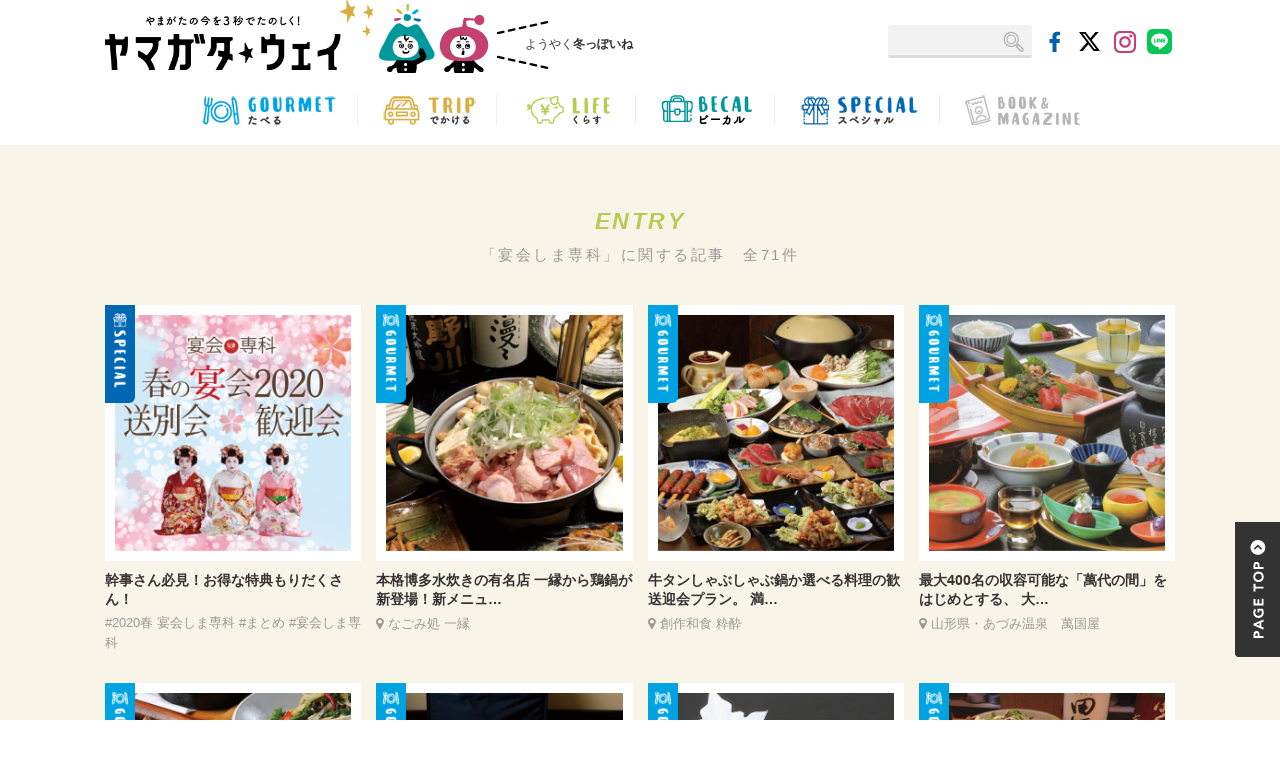

--- FILE ---
content_type: text/html; charset=UTF-8
request_url: https://mag.yway.jp/tag/enkai/
body_size: 17506
content:
<!-- tag.php -->


<!DOCTYPE html>
<html lang="ja">

<head>

<!-- Google Tag Manager -->
<script>(function(w,d,s,l,i){w[l]=w[l]||[];w[l].push({'gtm.start':
new Date().getTime(),event:'gtm.js'});var f=d.getElementsByTagName(s)[0],
j=d.createElement(s),dl=l!='dataLayer'?'&l='+l:'';j.async=true;j.src=
'https://www.googletagmanager.com/gtm.js?id='+i+dl;f.parentNode.insertBefore(j,f);
})(window,document,'script','dataLayer','GTM-TKK94LF');</script>
<!-- End Google Tag Manager -->

<meta charset="utf-8">
<meta http-equiv="X-UA-Compatible" content="IE=edge">
<meta name="viewport" content="width=device-width, initial-scale=1">

<meta name="description" content="宴会しま専科 | ヤマガタウェイ Webタウン情報は、山形県の地域情報サイトです。">
<meta name="keywords" content="宴会しま専科 , ヤマガタウェイ Webタウン情報,山形県, 観光,グルメ, 遊ぶ, おでかけ,暮らし,働く,求人,プレゼント,ファッション, 温泉,カフェ,パン,宴会,ZERO23,mamaid,マーメイド">
<link rel="shortcut icon" href="https://mag.yway.jp/wp-content/themes/ymgtway/common/img/favicon.ico">
<link rel="apple-touch-icon" href="/apple-touch-icon.png">


<title>宴会しま専科 | ヤマガタウェイ Webタウン情報</title>

<!-- Bootstrap Core CSS -->
<link href="https://mag.yway.jp/wp-content/themes/ymgtway/common/css/bootstrap.css" rel="stylesheet">
<link href="https://mag.yway.jp/wp-content/themes/ymgtway/common/font-awesome/css/font-awesome.min.css" rel="stylesheet" type="text/css">
<!-- slider-pro -->
<link rel="stylesheet" type="text/css" href="https://mag.yway.jp/wp-content/themes/ymgtway/common/css/slider-pro.css" media="screen"/>


<!-- Custom CSS -->
<link href="https://mag.yway.jp/wp-content/themes/ymgtway/common/css/style.css?20260118151119" rel="stylesheet">
<link href="https://mag.yway.jp/wp-content/themes/ymgtway/common/css/bootstrap-print.css" rel="stylesheet">
<link href="https://mag.yway.jp/wp-content/themes/ymgtway/common/css/page-style.css?20260118151119" rel="stylesheet">


<!-- HTML5 Shim and Respond.js IE8 support of HTML5 elements and media queries -->
<!-- WARNING: Respond.js doesn't work if you view the page via file:// -->
<!--[if lt IE 9]>
<script src="https://oss.maxcdn.com/libs/html5shiv/3.7.0/html5shiv.js"></script>
<script src="https://oss.maxcdn.com/libs/respond.js/1.4.2/respond.min.js"></script>
<![endif]-->


<meta name='robots' content='max-image-preview:large' />
<!-- Google tag (gtag.js) consent mode dataLayer added by Site Kit -->
<script type="text/javascript" id="google_gtagjs-js-consent-mode-data-layer">
/* <![CDATA[ */
window.dataLayer = window.dataLayer || [];function gtag(){dataLayer.push(arguments);}
gtag('consent', 'default', {"ad_personalization":"denied","ad_storage":"denied","ad_user_data":"denied","analytics_storage":"denied","functionality_storage":"denied","security_storage":"denied","personalization_storage":"denied","region":["AT","BE","BG","CH","CY","CZ","DE","DK","EE","ES","FI","FR","GB","GR","HR","HU","IE","IS","IT","LI","LT","LU","LV","MT","NL","NO","PL","PT","RO","SE","SI","SK"],"wait_for_update":500});
window._googlesitekitConsentCategoryMap = {"statistics":["analytics_storage"],"marketing":["ad_storage","ad_user_data","ad_personalization"],"functional":["functionality_storage","security_storage"],"preferences":["personalization_storage"]};
window._googlesitekitConsents = {"ad_personalization":"denied","ad_storage":"denied","ad_user_data":"denied","analytics_storage":"denied","functionality_storage":"denied","security_storage":"denied","personalization_storage":"denied","region":["AT","BE","BG","CH","CY","CZ","DE","DK","EE","ES","FI","FR","GB","GR","HR","HU","IE","IS","IT","LI","LT","LU","LV","MT","NL","NO","PL","PT","RO","SE","SI","SK"],"wait_for_update":500};
/* ]]> */
</script>
<!-- End Google tag (gtag.js) consent mode dataLayer added by Site Kit -->
<link rel='dns-prefetch' href='//static.addtoany.com' />
<link rel='dns-prefetch' href='//maps.googleapis.com' />
<link rel='dns-prefetch' href='//www.googletagmanager.com' />
<link rel='dns-prefetch' href='//pagead2.googlesyndication.com' />
<script type="text/javascript" id="wpp-js" src="https://mag.yway.jp/wp-content/plugins/wordpress-popular-posts/assets/js/wpp.min.js?ver=7.3.6" data-sampling="0" data-sampling-rate="100" data-api-url="https://mag.yway.jp/wp-json/wordpress-popular-posts" data-post-id="0" data-token="c499e7a4e8" data-lang="0" data-debug="0"></script>
<link rel="alternate" type="application/rss+xml" title="ヤマガタウェイ Webタウン情報 &raquo; 宴会しま専科 Tag Feed" href="https://mag.yway.jp/tag/enkai/feed/" />
<style id='wp-img-auto-sizes-contain-inline-css' type='text/css'>
img:is([sizes=auto i],[sizes^="auto," i]){contain-intrinsic-size:3000px 1500px}
/*# sourceURL=wp-img-auto-sizes-contain-inline-css */
</style>
<style id='wp-emoji-styles-inline-css' type='text/css'>

	img.wp-smiley, img.emoji {
		display: inline !important;
		border: none !important;
		box-shadow: none !important;
		height: 1em !important;
		width: 1em !important;
		margin: 0 0.07em !important;
		vertical-align: -0.1em !important;
		background: none !important;
		padding: 0 !important;
	}
/*# sourceURL=wp-emoji-styles-inline-css */
</style>
<style id='wp-block-library-inline-css' type='text/css'>
:root{--wp-block-synced-color:#7a00df;--wp-block-synced-color--rgb:122,0,223;--wp-bound-block-color:var(--wp-block-synced-color);--wp-editor-canvas-background:#ddd;--wp-admin-theme-color:#007cba;--wp-admin-theme-color--rgb:0,124,186;--wp-admin-theme-color-darker-10:#006ba1;--wp-admin-theme-color-darker-10--rgb:0,107,160.5;--wp-admin-theme-color-darker-20:#005a87;--wp-admin-theme-color-darker-20--rgb:0,90,135;--wp-admin-border-width-focus:2px}@media (min-resolution:192dpi){:root{--wp-admin-border-width-focus:1.5px}}.wp-element-button{cursor:pointer}:root .has-very-light-gray-background-color{background-color:#eee}:root .has-very-dark-gray-background-color{background-color:#313131}:root .has-very-light-gray-color{color:#eee}:root .has-very-dark-gray-color{color:#313131}:root .has-vivid-green-cyan-to-vivid-cyan-blue-gradient-background{background:linear-gradient(135deg,#00d084,#0693e3)}:root .has-purple-crush-gradient-background{background:linear-gradient(135deg,#34e2e4,#4721fb 50%,#ab1dfe)}:root .has-hazy-dawn-gradient-background{background:linear-gradient(135deg,#faaca8,#dad0ec)}:root .has-subdued-olive-gradient-background{background:linear-gradient(135deg,#fafae1,#67a671)}:root .has-atomic-cream-gradient-background{background:linear-gradient(135deg,#fdd79a,#004a59)}:root .has-nightshade-gradient-background{background:linear-gradient(135deg,#330968,#31cdcf)}:root .has-midnight-gradient-background{background:linear-gradient(135deg,#020381,#2874fc)}:root{--wp--preset--font-size--normal:16px;--wp--preset--font-size--huge:42px}.has-regular-font-size{font-size:1em}.has-larger-font-size{font-size:2.625em}.has-normal-font-size{font-size:var(--wp--preset--font-size--normal)}.has-huge-font-size{font-size:var(--wp--preset--font-size--huge)}.has-text-align-center{text-align:center}.has-text-align-left{text-align:left}.has-text-align-right{text-align:right}.has-fit-text{white-space:nowrap!important}#end-resizable-editor-section{display:none}.aligncenter{clear:both}.items-justified-left{justify-content:flex-start}.items-justified-center{justify-content:center}.items-justified-right{justify-content:flex-end}.items-justified-space-between{justify-content:space-between}.screen-reader-text{border:0;clip-path:inset(50%);height:1px;margin:-1px;overflow:hidden;padding:0;position:absolute;width:1px;word-wrap:normal!important}.screen-reader-text:focus{background-color:#ddd;clip-path:none;color:#444;display:block;font-size:1em;height:auto;left:5px;line-height:normal;padding:15px 23px 14px;text-decoration:none;top:5px;width:auto;z-index:100000}html :where(.has-border-color){border-style:solid}html :where([style*=border-top-color]){border-top-style:solid}html :where([style*=border-right-color]){border-right-style:solid}html :where([style*=border-bottom-color]){border-bottom-style:solid}html :where([style*=border-left-color]){border-left-style:solid}html :where([style*=border-width]){border-style:solid}html :where([style*=border-top-width]){border-top-style:solid}html :where([style*=border-right-width]){border-right-style:solid}html :where([style*=border-bottom-width]){border-bottom-style:solid}html :where([style*=border-left-width]){border-left-style:solid}html :where(img[class*=wp-image-]){height:auto;max-width:100%}:where(figure){margin:0 0 1em}html :where(.is-position-sticky){--wp-admin--admin-bar--position-offset:var(--wp-admin--admin-bar--height,0px)}@media screen and (max-width:600px){html :where(.is-position-sticky){--wp-admin--admin-bar--position-offset:0px}}

/*# sourceURL=wp-block-library-inline-css */
</style><style id='global-styles-inline-css' type='text/css'>
:root{--wp--preset--aspect-ratio--square: 1;--wp--preset--aspect-ratio--4-3: 4/3;--wp--preset--aspect-ratio--3-4: 3/4;--wp--preset--aspect-ratio--3-2: 3/2;--wp--preset--aspect-ratio--2-3: 2/3;--wp--preset--aspect-ratio--16-9: 16/9;--wp--preset--aspect-ratio--9-16: 9/16;--wp--preset--color--black: #000000;--wp--preset--color--cyan-bluish-gray: #abb8c3;--wp--preset--color--white: #ffffff;--wp--preset--color--pale-pink: #f78da7;--wp--preset--color--vivid-red: #cf2e2e;--wp--preset--color--luminous-vivid-orange: #ff6900;--wp--preset--color--luminous-vivid-amber: #fcb900;--wp--preset--color--light-green-cyan: #7bdcb5;--wp--preset--color--vivid-green-cyan: #00d084;--wp--preset--color--pale-cyan-blue: #8ed1fc;--wp--preset--color--vivid-cyan-blue: #0693e3;--wp--preset--color--vivid-purple: #9b51e0;--wp--preset--gradient--vivid-cyan-blue-to-vivid-purple: linear-gradient(135deg,rgb(6,147,227) 0%,rgb(155,81,224) 100%);--wp--preset--gradient--light-green-cyan-to-vivid-green-cyan: linear-gradient(135deg,rgb(122,220,180) 0%,rgb(0,208,130) 100%);--wp--preset--gradient--luminous-vivid-amber-to-luminous-vivid-orange: linear-gradient(135deg,rgb(252,185,0) 0%,rgb(255,105,0) 100%);--wp--preset--gradient--luminous-vivid-orange-to-vivid-red: linear-gradient(135deg,rgb(255,105,0) 0%,rgb(207,46,46) 100%);--wp--preset--gradient--very-light-gray-to-cyan-bluish-gray: linear-gradient(135deg,rgb(238,238,238) 0%,rgb(169,184,195) 100%);--wp--preset--gradient--cool-to-warm-spectrum: linear-gradient(135deg,rgb(74,234,220) 0%,rgb(151,120,209) 20%,rgb(207,42,186) 40%,rgb(238,44,130) 60%,rgb(251,105,98) 80%,rgb(254,248,76) 100%);--wp--preset--gradient--blush-light-purple: linear-gradient(135deg,rgb(255,206,236) 0%,rgb(152,150,240) 100%);--wp--preset--gradient--blush-bordeaux: linear-gradient(135deg,rgb(254,205,165) 0%,rgb(254,45,45) 50%,rgb(107,0,62) 100%);--wp--preset--gradient--luminous-dusk: linear-gradient(135deg,rgb(255,203,112) 0%,rgb(199,81,192) 50%,rgb(65,88,208) 100%);--wp--preset--gradient--pale-ocean: linear-gradient(135deg,rgb(255,245,203) 0%,rgb(182,227,212) 50%,rgb(51,167,181) 100%);--wp--preset--gradient--electric-grass: linear-gradient(135deg,rgb(202,248,128) 0%,rgb(113,206,126) 100%);--wp--preset--gradient--midnight: linear-gradient(135deg,rgb(2,3,129) 0%,rgb(40,116,252) 100%);--wp--preset--font-size--small: 13px;--wp--preset--font-size--medium: 20px;--wp--preset--font-size--large: 36px;--wp--preset--font-size--x-large: 42px;--wp--preset--spacing--20: 0.44rem;--wp--preset--spacing--30: 0.67rem;--wp--preset--spacing--40: 1rem;--wp--preset--spacing--50: 1.5rem;--wp--preset--spacing--60: 2.25rem;--wp--preset--spacing--70: 3.38rem;--wp--preset--spacing--80: 5.06rem;--wp--preset--shadow--natural: 6px 6px 9px rgba(0, 0, 0, 0.2);--wp--preset--shadow--deep: 12px 12px 50px rgba(0, 0, 0, 0.4);--wp--preset--shadow--sharp: 6px 6px 0px rgba(0, 0, 0, 0.2);--wp--preset--shadow--outlined: 6px 6px 0px -3px rgb(255, 255, 255), 6px 6px rgb(0, 0, 0);--wp--preset--shadow--crisp: 6px 6px 0px rgb(0, 0, 0);}:where(.is-layout-flex){gap: 0.5em;}:where(.is-layout-grid){gap: 0.5em;}body .is-layout-flex{display: flex;}.is-layout-flex{flex-wrap: wrap;align-items: center;}.is-layout-flex > :is(*, div){margin: 0;}body .is-layout-grid{display: grid;}.is-layout-grid > :is(*, div){margin: 0;}:where(.wp-block-columns.is-layout-flex){gap: 2em;}:where(.wp-block-columns.is-layout-grid){gap: 2em;}:where(.wp-block-post-template.is-layout-flex){gap: 1.25em;}:where(.wp-block-post-template.is-layout-grid){gap: 1.25em;}.has-black-color{color: var(--wp--preset--color--black) !important;}.has-cyan-bluish-gray-color{color: var(--wp--preset--color--cyan-bluish-gray) !important;}.has-white-color{color: var(--wp--preset--color--white) !important;}.has-pale-pink-color{color: var(--wp--preset--color--pale-pink) !important;}.has-vivid-red-color{color: var(--wp--preset--color--vivid-red) !important;}.has-luminous-vivid-orange-color{color: var(--wp--preset--color--luminous-vivid-orange) !important;}.has-luminous-vivid-amber-color{color: var(--wp--preset--color--luminous-vivid-amber) !important;}.has-light-green-cyan-color{color: var(--wp--preset--color--light-green-cyan) !important;}.has-vivid-green-cyan-color{color: var(--wp--preset--color--vivid-green-cyan) !important;}.has-pale-cyan-blue-color{color: var(--wp--preset--color--pale-cyan-blue) !important;}.has-vivid-cyan-blue-color{color: var(--wp--preset--color--vivid-cyan-blue) !important;}.has-vivid-purple-color{color: var(--wp--preset--color--vivid-purple) !important;}.has-black-background-color{background-color: var(--wp--preset--color--black) !important;}.has-cyan-bluish-gray-background-color{background-color: var(--wp--preset--color--cyan-bluish-gray) !important;}.has-white-background-color{background-color: var(--wp--preset--color--white) !important;}.has-pale-pink-background-color{background-color: var(--wp--preset--color--pale-pink) !important;}.has-vivid-red-background-color{background-color: var(--wp--preset--color--vivid-red) !important;}.has-luminous-vivid-orange-background-color{background-color: var(--wp--preset--color--luminous-vivid-orange) !important;}.has-luminous-vivid-amber-background-color{background-color: var(--wp--preset--color--luminous-vivid-amber) !important;}.has-light-green-cyan-background-color{background-color: var(--wp--preset--color--light-green-cyan) !important;}.has-vivid-green-cyan-background-color{background-color: var(--wp--preset--color--vivid-green-cyan) !important;}.has-pale-cyan-blue-background-color{background-color: var(--wp--preset--color--pale-cyan-blue) !important;}.has-vivid-cyan-blue-background-color{background-color: var(--wp--preset--color--vivid-cyan-blue) !important;}.has-vivid-purple-background-color{background-color: var(--wp--preset--color--vivid-purple) !important;}.has-black-border-color{border-color: var(--wp--preset--color--black) !important;}.has-cyan-bluish-gray-border-color{border-color: var(--wp--preset--color--cyan-bluish-gray) !important;}.has-white-border-color{border-color: var(--wp--preset--color--white) !important;}.has-pale-pink-border-color{border-color: var(--wp--preset--color--pale-pink) !important;}.has-vivid-red-border-color{border-color: var(--wp--preset--color--vivid-red) !important;}.has-luminous-vivid-orange-border-color{border-color: var(--wp--preset--color--luminous-vivid-orange) !important;}.has-luminous-vivid-amber-border-color{border-color: var(--wp--preset--color--luminous-vivid-amber) !important;}.has-light-green-cyan-border-color{border-color: var(--wp--preset--color--light-green-cyan) !important;}.has-vivid-green-cyan-border-color{border-color: var(--wp--preset--color--vivid-green-cyan) !important;}.has-pale-cyan-blue-border-color{border-color: var(--wp--preset--color--pale-cyan-blue) !important;}.has-vivid-cyan-blue-border-color{border-color: var(--wp--preset--color--vivid-cyan-blue) !important;}.has-vivid-purple-border-color{border-color: var(--wp--preset--color--vivid-purple) !important;}.has-vivid-cyan-blue-to-vivid-purple-gradient-background{background: var(--wp--preset--gradient--vivid-cyan-blue-to-vivid-purple) !important;}.has-light-green-cyan-to-vivid-green-cyan-gradient-background{background: var(--wp--preset--gradient--light-green-cyan-to-vivid-green-cyan) !important;}.has-luminous-vivid-amber-to-luminous-vivid-orange-gradient-background{background: var(--wp--preset--gradient--luminous-vivid-amber-to-luminous-vivid-orange) !important;}.has-luminous-vivid-orange-to-vivid-red-gradient-background{background: var(--wp--preset--gradient--luminous-vivid-orange-to-vivid-red) !important;}.has-very-light-gray-to-cyan-bluish-gray-gradient-background{background: var(--wp--preset--gradient--very-light-gray-to-cyan-bluish-gray) !important;}.has-cool-to-warm-spectrum-gradient-background{background: var(--wp--preset--gradient--cool-to-warm-spectrum) !important;}.has-blush-light-purple-gradient-background{background: var(--wp--preset--gradient--blush-light-purple) !important;}.has-blush-bordeaux-gradient-background{background: var(--wp--preset--gradient--blush-bordeaux) !important;}.has-luminous-dusk-gradient-background{background: var(--wp--preset--gradient--luminous-dusk) !important;}.has-pale-ocean-gradient-background{background: var(--wp--preset--gradient--pale-ocean) !important;}.has-electric-grass-gradient-background{background: var(--wp--preset--gradient--electric-grass) !important;}.has-midnight-gradient-background{background: var(--wp--preset--gradient--midnight) !important;}.has-small-font-size{font-size: var(--wp--preset--font-size--small) !important;}.has-medium-font-size{font-size: var(--wp--preset--font-size--medium) !important;}.has-large-font-size{font-size: var(--wp--preset--font-size--large) !important;}.has-x-large-font-size{font-size: var(--wp--preset--font-size--x-large) !important;}
/*# sourceURL=global-styles-inline-css */
</style>

<style id='classic-theme-styles-inline-css' type='text/css'>
/*! This file is auto-generated */
.wp-block-button__link{color:#fff;background-color:#32373c;border-radius:9999px;box-shadow:none;text-decoration:none;padding:calc(.667em + 2px) calc(1.333em + 2px);font-size:1.125em}.wp-block-file__button{background:#32373c;color:#fff;text-decoration:none}
/*# sourceURL=/wp-includes/css/classic-themes.min.css */
</style>
<link rel='stylesheet' id='wordpress-popular-posts-css-css' href='https://mag.yway.jp/wp-content/plugins/wordpress-popular-posts/assets/css/wpp.css?ver=7.3.6' type='text/css' media='all' />
<link rel='stylesheet' id='addtoany-css' href='https://mag.yway.jp/wp-content/plugins/add-to-any/addtoany.min.css?ver=1.16' type='text/css' media='all' />
<script type="text/javascript" id="addtoany-core-js-before">
/* <![CDATA[ */
window.a2a_config=window.a2a_config||{};a2a_config.callbacks=[];a2a_config.overlays=[];a2a_config.templates={};a2a_localize = {
	Share: "Share",
	Save: "Save",
	Subscribe: "Subscribe",
	Email: "Email",
	Bookmark: "Bookmark",
	ShowAll: "Show all",
	ShowLess: "Show less",
	FindServices: "Find service(s)",
	FindAnyServiceToAddTo: "Instantly find any service to add to",
	PoweredBy: "Powered by",
	ShareViaEmail: "Share via email",
	SubscribeViaEmail: "Subscribe via email",
	BookmarkInYourBrowser: "Bookmark in your browser",
	BookmarkInstructions: "Press Ctrl+D or \u2318+D to bookmark this page",
	AddToYourFavorites: "Add to your favorites",
	SendFromWebOrProgram: "Send from any email address or email program",
	EmailProgram: "Email program",
	More: "More&#8230;",
	ThanksForSharing: "Thanks for sharing!",
	ThanksForFollowing: "Thanks for following!"
};


//# sourceURL=addtoany-core-js-before
/* ]]> */
</script>
<script type="text/javascript" defer src="https://static.addtoany.com/menu/page.js" id="addtoany-core-js"></script>
<script type="text/javascript" src="https://mag.yway.jp/wp-includes/js/jquery/jquery.min.js?ver=3.7.1" id="jquery-core-js"></script>
<script type="text/javascript" src="https://mag.yway.jp/wp-includes/js/jquery/jquery-migrate.min.js?ver=3.4.1" id="jquery-migrate-js"></script>
<script type="text/javascript" defer src="https://mag.yway.jp/wp-content/plugins/add-to-any/addtoany.min.js?ver=1.1" id="addtoany-jquery-js"></script>

<!-- Google tag (gtag.js) snippet added by Site Kit -->
<!-- Google Analytics snippet added by Site Kit -->
<script type="text/javascript" src="https://www.googletagmanager.com/gtag/js?id=GT-NBJ344" id="google_gtagjs-js" async></script>
<script type="text/javascript" id="google_gtagjs-js-after">
/* <![CDATA[ */
window.dataLayer = window.dataLayer || [];function gtag(){dataLayer.push(arguments);}
gtag("set","linker",{"domains":["mag.yway.jp"]});
gtag("js", new Date());
gtag("set", "developer_id.dZTNiMT", true);
gtag("config", "GT-NBJ344");
 window._googlesitekit = window._googlesitekit || {}; window._googlesitekit.throttledEvents = []; window._googlesitekit.gtagEvent = (name, data) => { var key = JSON.stringify( { name, data } ); if ( !! window._googlesitekit.throttledEvents[ key ] ) { return; } window._googlesitekit.throttledEvents[ key ] = true; setTimeout( () => { delete window._googlesitekit.throttledEvents[ key ]; }, 5 ); gtag( "event", name, { ...data, event_source: "site-kit" } ); }; 
//# sourceURL=google_gtagjs-js-after
/* ]]> */
</script>
<link rel="https://api.w.org/" href="https://mag.yway.jp/wp-json/" /><link rel="EditURI" type="application/rsd+xml" title="RSD" href="https://mag.yway.jp/xmlrpc.php?rsd" />
<meta name="generator" content="WordPress 6.9" />
<meta name="generator" content="Site Kit by Google 1.168.0" />            <style id="wpp-loading-animation-styles">@-webkit-keyframes bgslide{from{background-position-x:0}to{background-position-x:-200%}}@keyframes bgslide{from{background-position-x:0}to{background-position-x:-200%}}.wpp-widget-block-placeholder,.wpp-shortcode-placeholder{margin:0 auto;width:60px;height:3px;background:#dd3737;background:linear-gradient(90deg,#dd3737 0%,#571313 10%,#dd3737 100%);background-size:200% auto;border-radius:3px;-webkit-animation:bgslide 1s infinite linear;animation:bgslide 1s infinite linear}</style>
            
<!-- Google AdSense meta tags added by Site Kit -->
<meta name="google-adsense-platform-account" content="ca-host-pub-2644536267352236">
<meta name="google-adsense-platform-domain" content="sitekit.withgoogle.com">
<!-- End Google AdSense meta tags added by Site Kit -->

<!-- Google Tag Manager snippet added by Site Kit -->
<script type="text/javascript">
/* <![CDATA[ */

			( function( w, d, s, l, i ) {
				w[l] = w[l] || [];
				w[l].push( {'gtm.start': new Date().getTime(), event: 'gtm.js'} );
				var f = d.getElementsByTagName( s )[0],
					j = d.createElement( s ), dl = l != 'dataLayer' ? '&l=' + l : '';
				j.async = true;
				j.src = 'https://www.googletagmanager.com/gtm.js?id=' + i + dl;
				f.parentNode.insertBefore( j, f );
			} )( window, document, 'script', 'dataLayer', 'GTM-TKK94LF' );
			
/* ]]> */
</script>

<!-- End Google Tag Manager snippet added by Site Kit -->

<!-- Google AdSense snippet added by Site Kit -->
<script type="text/javascript" async="async" src="https://pagead2.googlesyndication.com/pagead/js/adsbygoogle.js?client=ca-pub-3069448068724757&amp;host=ca-host-pub-2644536267352236" crossorigin="anonymous"></script>

<!-- End Google AdSense snippet added by Site Kit -->
<!-- ## NXS/OG ## --><!-- ## NXSOGTAGS ## --><!-- ## NXS/OG ## -->


<!-- Begin Mieruca Embed Code -->
<script type="text/javascript" id="mierucajs">
window.__fid = window.__fid || [];__fid.push([114155146]);
(function() {
function mieruca(){if(typeof window.__fjsld != "undefined") return; window.__fjsld = 1; var fjs = document.createElement('script'); fjs.type = 'text/javascript'; fjs.async = true; fjs.id = "fjssync"; var timestamp = new Date;fjs.src = ('https:' == document.location.protocol ? 'https' : 'http') + '://hm.mieru-ca.com/service/js/mieruca-hm.js?v='+ timestamp.getTime(); var x = document.getElementsByTagName('script')[0]; x.parentNode.insertBefore(fjs, x); };
setTimeout(mieruca, 500); document.readyState != "complete" ? (window.attachEvent ? window.attachEvent("onload", mieruca) : window.addEventListener("load", mieruca, false)) : mieruca();
})();
</script>
<!-- End Mieruca Embed Code -->
</head>
<body class="category enkai">

<!-- Google Tag Manager (noscript) -->
<noscript><iframe src="https://www.googletagmanager.com/ns.html?id=GTM-TKK94LF"
height="0" width="0" style="display:none;visibility:hidden"></iframe></noscript>
<!-- End Google Tag Manager (noscript) -->

    <!-------------- Navigation -------------->
    <nav class="navbar navbar-inverse" role="navigation">
        <div class="container title">
            <!-- Brand and toggle get grouped for better mobile display -->
            <div class="navbar-header">
              <div class="navbar-left">
				  <ul>
					  <li class="hd-logo"><a class="navbar-brand" href="https://mag.yway.jp/"><h1><img src="https://mag.yway.jp/wp-content/themes/ymgtway/common/img/hd-bg01.png" class="img-responsive center-block" alt="日刊ヤマガタウェイ"></h1></a></li>
					  <li class="hd-img"><img src="https://mag.yway.jp/wp-content/themes/ymgtway/common/img/hd-bg02.png" class="img-responsive center-block"></li>
					  <li class="hd-text"><span>ようやく<strong>冬っぽいね</strong></span></li>
				  </ul>
              </div><!-- navbar-left -->
				
              <div class="navbar-right">
                <ul class="hd-menu">
						<!--<li class="present"><a href="http://www.yway.jp/index.html" target="_blank">クチコミをCHECK!</a></li>-->
                  <li class="search">
                  
						 <div id="search">
						  <form method="get" action="https://mag.yway.jp"><input name="s" id="s" type="text" /><input id="submit" type="submit" value="" /></form>
						  
						 </div>
						 
						</li>
                  <li class="icon"><a href="https://www.facebook.com/yway.jp/" target="_blank"><img src="https://mag.yway.jp/wp-content/themes/ymgtway/common/img/hd-ico02.png" alt="facebook"></a></li>
                  <li class="icon"><a href="https://x.com/ymgt023" target="_blank"><img src="https://mag.yway.jp/wp-content/themes/ymgtway/common/img/hd-ico03.png" alt="X"></a></li> 
					<li class="icon"><a href="https://www.instagram.com/zero23_ymgt/" target="_blank"><img src="https://mag.yway.jp/wp-content/themes/ymgtway/common/img/hd-ico04.png" alt="instagram"></a></li>
					<li class="icon"><a href="https://liff.line.me/2000245635-xLjB9nX2?rid=5" target="_blank"><img src="https://mag.yway.jp/wp-content/themes/ymgtway/common/img/hd-ico05.png" alt="line"></a></li>
                </ul><!-- /.hd-menu -->
              </div><!-- /.navbar-right -->
            </div><!-- /.navbar-header -->
        </div><!-- /.container -->
        <div class="collapse navbar-collapse" id="menu">
          <div class="container">
            <ul class="nav navbar-nav">
              <li><a href="https://mag.yway.jp/category/gourmet/">
					  <img src="https://mag.yway.jp/wp-content/themes/ymgtway/common/img/nav-menu01.png" alt="GOURMET たべる" class="hidden-xs">
					  <img src="https://mag.yway.jp/wp-content/themes/ymgtway/common/img/nav-menu-m01.png" alt="GOURMET たべる" class="visible-xs">
				  </a></li>
              <li><a href="https://mag.yway.jp/category/trip/">
					  <img src="https://mag.yway.jp/wp-content/themes/ymgtway/common/img/nav-menu03.png" alt="TRIP くらす" class="hidden-xs">
				  <img src="https://mag.yway.jp/wp-content/themes/ymgtway/common/img/nav-menu-m03.png" alt="TRIP くらす" class="visible-xs">
				  </a></li>
              <li><a href="https://mag.yway.jp/category/life/">
					  <img src="https://mag.yway.jp/wp-content/themes/ymgtway/common/img/nav-menu04.png" alt="LIFE くらす" class="hidden-xs">
				  <img src="https://mag.yway.jp/wp-content/themes/ymgtway/common/img/nav-menu-m04.png" alt="LIFE くらす" class="visible-xs">
				  </a></li>
              <li><a href="https://mag.yway.jp/category/work/">
					  <img src="https://mag.yway.jp/wp-content/themes/ymgtway/common/img/nav-menu05.png" alt="WORK はたらく" class="hidden-xs">
					  <img src="https://mag.yway.jp/wp-content/themes/ymgtway/common/img/nav-menu-m05.png" alt="WORK はたらく" class="visible-xs">
				  </a></li>
              <li><a href="https://mag.yway.jp/category/special/">
					  <img src="https://mag.yway.jp/wp-content/themes/ymgtway/common/img/nav-menu06.png" alt="SPECIAL スペシャル" class="hidden-xs">
					  <img src="https://mag.yway.jp/wp-content/themes/ymgtway/common/img/nav-menu-m06.png" alt="SPECIAL スペシャル" class="visible-xs">
				  </a></li>
              <li><a href="https://mag.yway.jp/book/">
					  <img src="https://mag.yway.jp/wp-content/themes/ymgtway/common/img/nav-menu07.png" alt="BOOK&MAGAZINE" class="hidden-xs">
					  <img src="https://mag.yway.jp/wp-content/themes/ymgtway/common/img/nav-menu-m07.png" alt="BOOK&MAGAZINE" class="visible-xs">
				  </a></li>
            </ul><!-- /.nav -->
          </div><!-- /.container -->
        </div><!-- /#menu .collapse navbar-collapse -->
    </nav>
    <!-------------- Page Content -------------->
    <div id="page" class="contents">
      
      <div class="container">
		  
					  
        <div id="entry" class="post-list">

			<h2>ENTRY<span>「宴会しま専科」に関する記事　全71件</span></h2>

			
			<div class="row">

								<div class="col-sm-3 col-xs-12"><a href="https://mag.yway.jp/tag/2020enkai-haru/" class="post-wrap gourmet special ">
<figure class="">
		<img src="https://mag.yway.jp/wp-content/uploads/2020/04/202004enkai-768x512.png"/>
		<figcaption>つづきを読む</figcaption>
</figure>
<div class="text">
		<h6>幹事さん必見！お得な特典もりだくさん！</h6>
		
		<p class="tag">#2020春 宴会しま専科 #まとめ #宴会しま専科 </p>
	<!-- <p class="tag">#<a href="https://mag.yway.jp/tag/2020enkai-haru/" rel="tag">2020春 宴会しま専科</a> #<a href="https://mag.yway.jp/tag/%e7%89%b9%e9%9b%86/" rel="tag">まとめ</a> #<a href="https://mag.yway.jp/tag/enkai/" rel="tag">宴会しま専科</a></p> -->
	</div>
</a><!-- /.post-wrap --></div><!-- /.col-sm-3 col-xs-12 -->
								<div class="col-sm-3 col-xs-12"><a href="https://mag.yway.jp/gourmet/24382/" class="post-wrap gourmet ">
<figure class="">
		<img src="https://mag.yway.jp/wp-content/uploads/2020/02/a9e89c0014d928a2484a23ef9f3ad43c-1-768x512.jpg"/>
		<figcaption>つづきを読む</figcaption>
</figure>
<div class="text">
		<h6>本格博多水炊きの有名店<br />
一縁から鶏鍋が新登場！新メニュ…</h6>
		
		<p class="shop_name">なごみ処 一縁</p>
	</div>
</a><!-- /.post-wrap --></div><!-- /.col-sm-3 col-xs-12 -->
								<div class="col-sm-3 col-xs-12"><a href="https://mag.yway.jp/gourmet/24189/" class="post-wrap gourmet ">
<figure class="">
		<img src="https://mag.yway.jp/wp-content/uploads/2020/02/31cc253a6db2f6bff8c37a2089795d95-768x512.jpg"/>
		<figcaption>つづきを読む</figcaption>
</figure>
<div class="text">
		<h6>牛タンしゃぶしゃぶ鍋か選べる料理の歓送迎会プラン。<br />
満…</h6>
		
		<p class="shop_name">創作和食 粋酔</p>
	</div>
</a><!-- /.post-wrap --></div><!-- /.col-sm-3 col-xs-12 -->
								<div class="col-sm-3 col-xs-12"><a href="https://mag.yway.jp/gourmet/24329/" class="post-wrap gourmet ">
<figure class="">
		<img src="https://mag.yway.jp/wp-content/uploads/2020/02/b90693a8869289b98371b9b36bcf2554-768x512.jpg"/>
		<figcaption>つづきを読む</figcaption>
</figure>
<div class="text">
		<h6>最大400名の収容可能な「萬代の間」をはじめとする、<br />
大…</h6>
		
		<p class="shop_name">山形県・あづみ温泉　萬国屋</p>
	</div>
</a><!-- /.post-wrap --></div><!-- /.col-sm-3 col-xs-12 -->
								<div class="col-sm-3 col-xs-12"><a href="https://mag.yway.jp/gourmet/24377/" class="post-wrap gourmet ">
<figure class="">
		<img src="https://mag.yway.jp/wp-content/uploads/2020/02/c1b2324432473523ea55c5d2958935d0-1-768x512.jpg"/>
		<figcaption>つづきを読む</figcaption>
</figure>
<div class="text">
		<h6>極上の山形牛、上質なジビエ、旬の食材を使った美味しい歓送迎…</h6>
		
		<p class="shop_name">Ritz Garden Dining Lounge</p>
	</div>
</a><!-- /.post-wrap --></div><!-- /.col-sm-3 col-xs-12 -->
								<div class="col-sm-3 col-xs-12"><a href="https://mag.yway.jp/gourmet/24359/" class="post-wrap gourmet ">
<figure class="">
		<img src="https://mag.yway.jp/wp-content/uploads/2020/02/9c16a555aec53ad829d3a619695f144f-768x512.jpg"/>
		<figcaption>つづきを読む</figcaption>
</figure>
<div class="text">
		<h6>手打ちそばと郷土料理の人気店は<br />
蔵座敷32名まで、母屋座…</h6>
		
		<p class="shop_name">山形まるごと館 紅の蔵 紅山水</p>
	</div>
</a><!-- /.post-wrap --></div><!-- /.col-sm-3 col-xs-12 -->
								<div class="col-sm-3 col-xs-12"><a href="https://mag.yway.jp/gourmet/24217/" class="post-wrap gourmet ">
<figure class="">
		<img src="https://mag.yway.jp/wp-content/uploads/2020/02/e1903k05p01-768x512.jpg"/>
		<figcaption>つづきを読む</figcaption>
</figure>
<div class="text">
		<h6>ご宴会は、山形駅東口から徒歩1分の最上屋で</h6>
		
		<p class="shop_name">ホテル NEW最上屋</p>
	</div>
</a><!-- /.post-wrap --></div><!-- /.col-sm-3 col-xs-12 -->
								<div class="col-sm-3 col-xs-12"><a href="https://mag.yway.jp/gourmet/24355/" class="post-wrap gourmet ">
<figure class="">
		<img src="https://mag.yway.jp/wp-content/uploads/2020/02/8bfb44d61d85ce2f52ee7b73bb6ffa5e-768x512.jpg"/>
		<figcaption>つづきを読む</figcaption>
</figure>
<div class="text">
		<h6>塩釜港直送の新鮮なまぐろで美味しい歓送迎会！</h6>
		
		<p class="shop_name">まぐろ亭 いのまた</p>
	</div>
</a><!-- /.post-wrap --></div><!-- /.col-sm-3 col-xs-12 -->
								<div class="col-sm-3 col-xs-12"><a href="https://mag.yway.jp/gourmet/24198/" class="post-wrap gourmet ">
<figure class="">
		<img src="https://mag.yway.jp/wp-content/uploads/2020/02/5a6860ec5e8c40ae15a49bd85a850ea4-768x512.jpg"/>
		<figcaption>つづきを読む</figcaption>
</figure>
<div class="text">
		<h6>全国選りすぐりの地酒が楽しめる！<br />
2・3次会、少人数も大…</h6>
		
		<p class="shop_name">酒蓋屋けん</p>
	</div>
</a><!-- /.post-wrap --></div><!-- /.col-sm-3 col-xs-12 -->
								<div class="col-sm-3 col-xs-12"><a href="https://mag.yway.jp/gourmet/24366/" class="post-wrap gourmet ">
<figure class="">
		<img src="https://mag.yway.jp/wp-content/uploads/2020/02/866a16270dce29a22e4c0ae6417048cb-768x512.jpg"/>
		<figcaption>つづきを読む</figcaption>
</figure>
<div class="text">
		<h6>地元食材や自家農園の野菜を使用したこだわりの料理。<br />
県…</h6>
		
		<p class="shop_name">Cafe&amp;Dining 990</p>
	</div>
</a><!-- /.post-wrap --></div><!-- /.col-sm-3 col-xs-12 -->
								<div class="col-sm-3 col-xs-12"><a href="https://mag.yway.jp/gourmet/24318/" class="post-wrap gourmet ">
<figure class="">
		<img src="https://mag.yway.jp/wp-content/uploads/2020/02/981e63451678e31d8742c397fe99b49a-768x512.jpg"/>
		<figcaption>つづきを読む</figcaption>
</figure>
<div class="text">
		<h6>素材を知り尽くした料理人が仕立てる山形の素材に<br />
こだわ…</h6>
		
		<p class="shop_name">日本の宿古窯</p>
	</div>
</a><!-- /.post-wrap --></div><!-- /.col-sm-3 col-xs-12 -->
								<div class="col-sm-3 col-xs-12"><a href="https://mag.yway.jp/gourmet/24187/" class="post-wrap gourmet ">
<figure class="">
		<img src="https://mag.yway.jp/wp-content/uploads/2020/02/095092cd39fbaedaa7b08333e88da68a-768x512.jpg"/>
		<figcaption>つづきを読む</figcaption>
</figure>
<div class="text">
		<h6>大広間は最大70名収容！旬がもてなす歓送迎会<br />
海の幸、山…</h6>
		
		<p class="shop_name">味の里 ばんだい</p>
	</div>
</a><!-- /.post-wrap --></div><!-- /.col-sm-3 col-xs-12 -->
								<div class="col-sm-3 col-xs-12"><a href="https://mag.yway.jp/gourmet/24369/" class="post-wrap gourmet ">
<figure class="">
		<img src="https://mag.yway.jp/wp-content/uploads/2020/02/fb78e91d7364e8abcb7637f527c914d4-768x512.jpg"/>
		<figcaption>つづきを読む</figcaption>
</figure>
<div class="text">
		<h6>すずらん通りで炙る歓送迎会！<br />
ボリューム満点！3つのプ…</h6>
		
		<p class="shop_name">YAMAGATA ROAST BAR ABURI</p>
	</div>
</a><!-- /.post-wrap --></div><!-- /.col-sm-3 col-xs-12 -->
								<div class="col-sm-3 col-xs-12"><a href="https://mag.yway.jp/gourmet/24182/" class="post-wrap gourmet ">
<figure class="">
		<img src="https://mag.yway.jp/wp-content/uploads/2020/02/172dc9330d754bc576fd9c82c3e59429-768x512.jpg"/>
		<figcaption>つづきを読む</figcaption>
</figure>
<div class="text">
		<h6>和牛、鴨、鶏を堪能できる贅沢な肉コース！<br />
飲み放題には…</h6>
		
		<p class="shop_name">ORIENTAL BAR YAMAGATA</p>
	</div>
</a><!-- /.post-wrap --></div><!-- /.col-sm-3 col-xs-12 -->
								<div class="col-sm-3 col-xs-12"><a href="https://mag.yway.jp/gourmet/24375/" class="post-wrap gourmet ">
<figure class="">
		<img src="https://mag.yway.jp/wp-content/uploads/2020/02/choice1-768x512.jpg"/>
		<figcaption>つづきを読む</figcaption>
</figure>
<div class="text">
		<h6>豊富なドリンクメニューにボリューム満点のフード！<br />
大好…</h6>
		
		<p class="shop_name">DINING BAR CHOICE</p>
	</div>
</a><!-- /.post-wrap --></div><!-- /.col-sm-3 col-xs-12 -->
								<div class="col-sm-3 col-xs-12"><a href="https://mag.yway.jp/gourmet/24212/" class="post-wrap gourmet ">
<figure class="">
		<img src="https://mag.yway.jp/wp-content/uploads/2020/02/0a82dbda2c447e33c0c245fa7fbe6fd3-768x512.jpg"/>
		<figcaption>つづきを読む</figcaption>
</figure>
<div class="text">
		<h6>本場九州の味！当日予約OKのモツ鍋コースが大人気！</h6>
		
		<p class="shop_name">二○加屋大衆</p>
	</div>
</a><!-- /.post-wrap --></div><!-- /.col-sm-3 col-xs-12 -->
								<div class="col-sm-3 col-xs-12"><a href="https://mag.yway.jp/gourmet/24195/" class="post-wrap gourmet ">
<figure class="">
		<img src="https://mag.yway.jp/wp-content/uploads/2020/02/91931a757148e3ac9e53b1635752c427-768x512.jpg"/>
		<figcaption>つづきを読む</figcaption>
</figure>
<div class="text">
		<h6>カラダのなかから健康になる創作料理でご宴会を</h6>
		
		<p class="shop_name">味工房 すず</p>
	</div>
</a><!-- /.post-wrap --></div><!-- /.col-sm-3 col-xs-12 -->
								<div class="col-sm-3 col-xs-12"><a href="https://mag.yway.jp/gourmet/24309/" class="post-wrap gourmet ">
<figure class="">
		<img src="https://mag.yway.jp/wp-content/uploads/2020/02/d9d46df5cf864a7d85c0d58256b2b14b-768x512.jpg"/>
		<figcaption>つづきを読む</figcaption>
</figure>
<div class="text">
		<h6>ラーメンスープの進化系<br />
辛味と旨味の最強コラボ！</h6>
		
		<p class="shop_name">ラーメン工房 あるます～ぷ</p>
	</div>
</a><!-- /.post-wrap --></div><!-- /.col-sm-3 col-xs-12 -->
								<div class="col-sm-3 col-xs-12"><a href="https://mag.yway.jp/gourmet/24323/" class="post-wrap gourmet ">
<figure class="">
		<img src="https://mag.yway.jp/wp-content/uploads/2020/02/57ad3e406048d7c3635bd428a676b785-768x512.jpg"/>
		<figcaption>つづきを読む</figcaption>
</figure>
<div class="text">
		<h6>調理長自ら素材を厳選した地元山形旬の味覚に<br />
こだわった…</h6>
		
		<p class="shop_name">黒沢温泉悠湯の郷　ゆさ</p>
	</div>
</a><!-- /.post-wrap --></div><!-- /.col-sm-3 col-xs-12 -->
								<div class="col-sm-3 col-xs-12"><a href="https://mag.yway.jp/gourmet/24372/" class="post-wrap gourmet ">
<figure class="">
		<img src="https://mag.yway.jp/wp-content/uploads/2020/02/B1_20191016-768x512.jpg"/>
		<figcaption>つづきを読む</figcaption>
</figure>
<div class="text">
		<h6>地下にあるおしゃれな隠れ家。二次会にもおすすめ！</h6>
		
		<p class="shop_name">Hideout Bar B1</p>
	</div>
</a><!-- /.post-wrap --></div><!-- /.col-sm-3 col-xs-12 -->
								<div class="col-sm-3 col-xs-12"><a href="https://mag.yway.jp/gourmet/20272/" class="post-wrap gourmet ">
<figure class="">
		<img src="https://mag.yway.jp/wp-content/uploads/2019/11/e1911k01p01-768x512.jpg"/>
		<figcaption>つづきを読む</figcaption>
</figure>
<div class="text">
		<h6>和牛、鴨、鶏を堪能できる贅沢な肉コース！<br />
飲み放題には…</h6>
		
		<p class="shop_name">ORIENTAL BAR YAMAGATA</p>
	</div>
</a><!-- /.post-wrap --></div><!-- /.col-sm-3 col-xs-12 -->
								<div class="col-sm-3 col-xs-12"><a href="https://mag.yway.jp/gourmet/20432/" class="post-wrap gourmet ">
<figure class="">
		<img src="https://mag.yway.jp/wp-content/uploads/2019/11/e1911k15p01-768x512.jpg"/>
		<figcaption>つづきを読む</figcaption>
</figure>
<div class="text">
		<h6>カラダのなかから健康になる<br />
創作料理でご宴会を</h6>
		
		<p class="shop_name">味工房 すず</p>
	</div>
</a><!-- /.post-wrap --></div><!-- /.col-sm-3 col-xs-12 -->
								<div class="col-sm-3 col-xs-12"><a href="https://mag.yway.jp/gourmet/20450/" class="post-wrap gourmet ">
<figure class="">
		<img src="https://mag.yway.jp/wp-content/uploads/2019/11/e1911k19p01-768x512.jpg"/>
		<figcaption>つづきを読む</figcaption>
</figure>
<div class="text">
		<h6>全国選りすぐりの地酒が楽しめる！<br />
週末は深夜2時までや…</h6>
		
		<p class="tag">#2019冬 宴会しま専科　忘年会　新年会 #宴会 #宴会しま専科 #山形市 </p>
	<!-- <p class="tag">#<a href="https://mag.yway.jp/tag/2019enkai-fuyu/" rel="tag">2019冬 宴会しま専科　忘年会　新年会</a> #<a href="https://mag.yway.jp/tag/%e5%ae%b4%e4%bc%9a/" rel="tag">宴会</a> #<a href="https://mag.yway.jp/tag/enkai/" rel="tag">宴会しま専科</a> #<a href="https://mag.yway.jp/tag/%e5%b1%b1%e5%bd%a2%e5%b8%82/" rel="tag">山形市</a></p> -->
	</div>
</a><!-- /.post-wrap --></div><!-- /.col-sm-3 col-xs-12 -->
								<div class="col-sm-3 col-xs-12"><a href="https://mag.yway.jp/gourmet/20474/" class="post-wrap gourmet ">
<figure class="">
		<img src="https://mag.yway.jp/wp-content/uploads/2019/11/e1911k24p01-768x512.jpg"/>
		<figcaption>つづきを読む</figcaption>
</figure>
<div class="text">
		<h6>地元食材や自家農園の野菜を使用したこだわりの料理。<br />
県…</h6>
		
		<p class="shop_name">Cafe&amp;Dining 990</p>
	</div>
</a><!-- /.post-wrap --></div><!-- /.col-sm-3 col-xs-12 -->
								<div class="col-sm-3 col-xs-12"><a href="https://mag.yway.jp/gourmet/20420/" class="post-wrap gourmet ">
<figure class="">
		<img src="https://mag.yway.jp/wp-content/uploads/2019/11/e1911k13p01-768x512.jpg"/>
		<figcaption>つづきを読む</figcaption>
</figure>
<div class="text">
		<h6>ご宴会は、山形駅東口から徒歩1分の最上屋で</h6>
		
		<p class="shop_name">ホテル NEW最上屋</p>
	</div>
</a><!-- /.post-wrap --></div><!-- /.col-sm-3 col-xs-12 -->
								<div class="col-sm-3 col-xs-12"><a href="https://mag.yway.jp/gourmet/20487/" class="post-wrap gourmet ">
<figure class="">
		<img src="https://mag.yway.jp/wp-content/uploads/2019/11/e1911k26p01-768x512.jpg"/>
		<figcaption>つづきを読む</figcaption>
</figure>
<div class="text">
		<h6>3種から選べるパエリアと<br />
牛ロースステーキの特別忘新年…</h6>
		
		<p class="shop_name">SIDEWAYS</p>
	</div>
</a><!-- /.post-wrap --></div><!-- /.col-sm-3 col-xs-12 -->
								<div class="col-sm-3 col-xs-12"><a href="https://mag.yway.jp/gourmet/20440/" class="post-wrap gourmet ">
<figure class="">
		<img src="https://mag.yway.jp/wp-content/uploads/2019/11/e1911k18p01-768x512.jpg"/>
		<figcaption>つづきを読む</figcaption>
</figure>
<div class="text">
		<h6>居心地の良い空間で楽しむ<br />
美味しいお酒と料理の忘新年会…</h6>
		
		<p class="shop_name">food&amp;bar KABURETTA</p>
	</div>
</a><!-- /.post-wrap --></div><!-- /.col-sm-3 col-xs-12 -->
								<div class="col-sm-3 col-xs-12"><a href="https://mag.yway.jp/tag/2019enkai-fuyu/" class="post-wrap gourmet special ">
<figure class="">
		<img src="https://mag.yway.jp/wp-content/uploads/2019/11/banner_enkai44_b.jpg"/>
		<figcaption>つづきを読む</figcaption>
</figure>
<div class="text">
		<h6>幹事さん必見！お得な特典もりだくさん！</h6>
		
		<p class="tag">#2019冬 宴会しま専科　忘年会　新年会 #バー #まとめ #宴会 #宴会しま専科 #居酒屋 #新年会 </p>
	<!-- <p class="tag">#<a href="https://mag.yway.jp/tag/2019enkai-fuyu/" rel="tag">2019冬 宴会しま専科　忘年会　新年会</a> #<a href="https://mag.yway.jp/tag/%e3%83%80%e3%82%a4%e3%83%8b%e3%83%b3%e3%82%b0%e3%83%90%e3%83%bc/" rel="tag">バー</a> #<a href="https://mag.yway.jp/tag/%e7%89%b9%e9%9b%86/" rel="tag">まとめ</a> #<a href="https://mag.yway.jp/tag/%e5%ae%b4%e4%bc%9a/" rel="tag">宴会</a> #<a href="https://mag.yway.jp/tag/enkai/" rel="tag">宴会しま専科</a> #<a href="https://mag.yway.jp/tag/%e5%b1%85%e9%85%92%e5%b1%8b/" rel="tag">居酒屋</a> #<a href="https://mag.yway.jp/tag/%e6%96%b0%e5%b9%b4%e4%bc%9a/" rel="tag">新年会</a></p> -->
	</div>
</a><!-- /.post-wrap --></div><!-- /.col-sm-3 col-xs-12 -->
								<div class="col-sm-3 col-xs-12"><a href="https://mag.yway.jp/gourmet/20452/" class="post-wrap gourmet ">
<figure class="">
		<img src="https://mag.yway.jp/wp-content/uploads/2019/11/e1911k20p01-768x512.jpg"/>
		<figcaption>つづきを読む</figcaption>
</figure>
<div class="text">
		<h6>塩釜港直送の新鮮なまぐろで美味しい忘新年会をするならここ！<…</h6>
		
		<p class="shop_name">まぐろ亭 いのまた</p>
	</div>
</a><!-- /.post-wrap --></div><!-- /.col-sm-3 col-xs-12 -->
								<div class="col-sm-3 col-xs-12"><a href="https://mag.yway.jp/gourmet/20494/" class="post-wrap gourmet ">
<figure class="">
		<img src="https://mag.yway.jp/wp-content/uploads/2019/11/e1911k28p01-768x512.jpg"/>
		<figcaption>つづきを読む</figcaption>
</figure>
<div class="text">
		<h6>高い品質なのにお財布にやさしい人気店<br />
忘新年会は焼肉で…</h6>
		
		<p class="shop_name">焼肉万歳 鶴亀堂本店</p>
	</div>
</a><!-- /.post-wrap --></div><!-- /.col-sm-3 col-xs-12 -->
								<div class="col-sm-3 col-xs-12"><a href="https://mag.yway.jp/gourmet/20416/" class="post-wrap gourmet ">
<figure class="">
		<img src="https://mag.yway.jp/wp-content/uploads/2019/11/e1911k12p02-768x512.jpg"/>
		<figcaption>つづきを読む</figcaption>
</figure>
<div class="text">
		<h6>上質な鴨肉、極上の山形牛<br />
旬の食材を使った美味しい忘新…</h6>
		
		<p class="shop_name">Ritz Garden Dining Lounge</p>
	</div>
</a><!-- /.post-wrap --></div><!-- /.col-sm-3 col-xs-12 -->
								<div class="col-sm-3 col-xs-12"><a href="https://mag.yway.jp/gourmet/20373/" class="post-wrap gourmet ">
<figure class="">
		<img src="https://mag.yway.jp/wp-content/uploads/2019/11/e1911k02p01-768x512.jpg"/>
		<figcaption>つづきを読む</figcaption>
</figure>
<div class="text">
		<h6>飲み放題プランも大好評で幹事さんを強力サポート！！</h6>
		
		<p class="shop_name">寿司・割烹　三 桝</p>
	</div>
</a><!-- /.post-wrap --></div><!-- /.col-sm-3 col-xs-12 -->
								<div class="col-sm-3 col-xs-12"><a href="https://mag.yway.jp/gourmet/20460/" class="post-wrap gourmet ">
<figure class="">
		<img src="https://mag.yway.jp/wp-content/uploads/2019/11/e1911k22p01-768x512.jpg"/>
		<figcaption>つづきを読む</figcaption>
</figure>
<div class="text">
		<h6>どんどん焼きの名店「おやつ屋さん」が営む、隠れ家的 酒場</h6>
		
		<p class="shop_name">おやつ屋さん酒場</p>
	</div>
</a><!-- /.post-wrap --></div><!-- /.col-sm-3 col-xs-12 -->
								<div class="col-sm-3 col-xs-12"><a href="https://mag.yway.jp/gourmet/20388/" class="post-wrap gourmet ">
<figure class="">
		<img src="https://mag.yway.jp/wp-content/uploads/2019/11/e1911k05p01-768x512.jpg"/>
		<figcaption>つづきを読む</figcaption>
</figure>
<div class="text">
		<h6>今だけしか味わえないひとさじの鍋宴会<br />
季節の料理に自家…</h6>
		
		<p class="shop_name">旬彩和食 ひとさじ</p>
	</div>
</a><!-- /.post-wrap --></div><!-- /.col-sm-3 col-xs-12 -->
								<div class="col-sm-3 col-xs-12"><a href="https://mag.yway.jp/gourmet/20408/" class="post-wrap gourmet ">
<figure class="">
		<img src="https://mag.yway.jp/wp-content/uploads/2019/11/e1911k10p01-768x512.jpg"/>
		<figcaption>つづきを読む</figcaption>
</figure>
<div class="text">
		<h6>女性に人気のアジアンフーズバー！<br />
激旨の火鍋コースはシ…</h6>
		
		<p class="shop_name">RESTAURANT BAR KINGKONG ASIAN STYLE</p>
	</div>
</a><!-- /.post-wrap --></div><!-- /.col-sm-3 col-xs-12 -->
								<div class="col-sm-3 col-xs-12"><a href="https://mag.yway.jp/gourmet/20392/" class="post-wrap gourmet ">
<figure class="">
		<img src="https://mag.yway.jp/wp-content/uploads/2019/11/e1911k06p01-768x512.jpg"/>
		<figcaption>つづきを読む</figcaption>
</figure>
<div class="text">
		<h6>すずらん通りで炙る忘新年会！<br />
ボリューム満点の3つのプ…</h6>
		
		<p class="shop_name">YAMAGATA ROAST BAR ABURI</p>
	</div>
</a><!-- /.post-wrap --></div><!-- /.col-sm-3 col-xs-12 -->
								<div class="col-sm-3 col-xs-12"><a href="https://mag.yway.jp/gourmet/20491/" class="post-wrap gourmet ">
<figure class="">
		<img src="https://mag.yway.jp/wp-content/uploads/2019/11/e1911k27p01-768x512.jpg"/>
		<figcaption>つづきを読む</figcaption>
</figure>
<div class="text">
		<h6>旨い鮮魚を求めて、地元の贅を尽くして<br />
旬を届ける、それ…</h6>
		
		<p class="shop_name">味の里 ばんだい</p>
	</div>
</a><!-- /.post-wrap --></div><!-- /.col-sm-3 col-xs-12 -->
								<div class="col-sm-3 col-xs-12"><a href="https://mag.yway.jp/gourmet/20396/" class="post-wrap gourmet ">
<figure class="">
		<img src="https://mag.yway.jp/wp-content/uploads/2019/11/e1911k07p01-768x512.jpg"/>
		<figcaption>つづきを読む</figcaption>
</figure>
<div class="text">
		<h6>豊富なドリンクメニューにボリューム満点のフード！<br />
今年…</h6>
		
		<p class="shop_name">DINING BAR CHOICE</p>
	</div>
</a><!-- /.post-wrap --></div><!-- /.col-sm-3 col-xs-12 -->
								<div class="col-sm-3 col-xs-12"><a href="https://mag.yway.jp/gourmet/12540/" class="post-wrap gourmet ">
<figure class="">
		<img src="https://mag.yway.jp/wp-content/uploads/2019/04/e1903k28p01-768x512.jpg"/>
		<figcaption>つづきを読む</figcaption>
</figure>
<div class="text">
		<h6>高い品質なのにお財布にやさしい人気店。歓送迎会は焼肉でワイ…</h6>
		
		<p class="shop_name">焼肉万歳 鶴亀堂 分家</p>
	</div>
</a><!-- /.post-wrap --></div><!-- /.col-sm-3 col-xs-12 -->
								<div class="col-sm-3 col-xs-12"><a href="https://mag.yway.jp/gourmet/12533/" class="post-wrap gourmet ">
<figure class="">
		<img src="https://mag.yway.jp/wp-content/uploads/2019/04/e1903k26p01-768x512.jpg"/>
		<figcaption>つづきを読む</figcaption>
</figure>
<div class="text">
		<h6>最大60名までの貸切宴会が可能。手打ちそば、山形牛、旬の食材…</h6>
		
		<p class="shop_name">山形まるごと館 紅の蔵 紅山水</p>
	</div>
</a><!-- /.post-wrap --></div><!-- /.col-sm-3 col-xs-12 -->
								<div class="col-sm-3 col-xs-12"><a href="https://mag.yway.jp/gourmet/12543/" class="post-wrap gourmet ">
<figure class="">
		<img src="https://mag.yway.jp/wp-content/uploads/2019/04/e1903k29p01-768x512.jpg"/>
		<figcaption>つづきを読む</figcaption>
</figure>
<div class="text">
		<h6>全国の海から集まる至福の味覚。大切な方へ心を添えて、贅を尽…</h6>
		
		<p class="shop_name">味の里 ばんだい</p>
	</div>
</a><!-- /.post-wrap --></div><!-- /.col-sm-3 col-xs-12 -->
								<div class="col-sm-3 col-xs-12"><a href="https://mag.yway.jp/gourmet/12511/" class="post-wrap gourmet ">
<figure class="">
		<img src="https://mag.yway.jp/wp-content/uploads/2019/04/e1903k25p01-768x512.jpg"/>
		<figcaption>つづきを読む</figcaption>
</figure>
<div class="text">
		<h6>高い鮮度と丁寧に串うちされた絶品やきとり！</h6>
		
		<p class="shop_name">やきとり 鶏藏</p>
	</div>
</a><!-- /.post-wrap --></div><!-- /.col-sm-3 col-xs-12 -->
								<div class="col-sm-3 col-xs-12"><a href="https://mag.yway.jp/gourmet/12496/" class="post-wrap gourmet ">
<figure class="">
		<img src="https://mag.yway.jp/wp-content/uploads/2019/03/e1903k21p01-768x512.jpg"/>
		<figcaption>つづきを読む</figcaption>
</figure>
<div class="text">
		<h6>七輪で焼き上げる山形牛！限定メニューも続々登場！</h6>
		
		<p class="shop_name">七輪焼肉 ももたろう</p>
	</div>
</a><!-- /.post-wrap --></div><!-- /.col-sm-3 col-xs-12 -->
								<div class="col-sm-3 col-xs-12"><a href="https://mag.yway.jp/gourmet/12505/" class="post-wrap gourmet ">
<figure class="">
		<img src="https://mag.yway.jp/wp-content/uploads/2019/03/e1903k23p01-768x512.jpg"/>
		<figcaption>つづきを読む</figcaption>
</figure>
<div class="text">
		<h6>旬の味、香り優しく爽やかに。地元の食材を活かし、“美しく”、“…</h6>
		
		<p class="shop_name">やまがた旬彩 れんげ草</p>
	</div>
</a><!-- /.post-wrap --></div><!-- /.col-sm-3 col-xs-12 -->
								<div class="col-sm-3 col-xs-12"><a href="https://mag.yway.jp/gourmet/12508/" class="post-wrap gourmet ">
<figure class="">
		<img src="https://mag.yway.jp/wp-content/uploads/2019/03/e1903k24p01-768x512.jpg"/>
		<figcaption>つづきを読む</figcaption>
</figure>
<div class="text">
		<h6>新登場！焼肉食べ放題2,000円!!</h6>
		
		<p class="shop_name">焼肉 米どろぼう</p>
	</div>
</a><!-- /.post-wrap --></div><!-- /.col-sm-3 col-xs-12 -->
								<div class="col-sm-3 col-xs-12"><a href="https://mag.yway.jp/gourmet/12501/" class="post-wrap gourmet ">
<figure class="">
		<img src="https://mag.yway.jp/wp-content/uploads/2019/03/e1903k22p01-768x512.jpg"/>
		<figcaption>つづきを読む</figcaption>
</figure>
<div class="text">
		<h6>ラーメンスープの進化系。辛味と旨味の最強コラボ！</h6>
		
		<p class="shop_name">ラーメン&amp;バル あるます～ぷ</p>
	</div>
</a><!-- /.post-wrap --></div><!-- /.col-sm-3 col-xs-12 -->
								<div class="col-sm-3 col-xs-12"><a href="https://mag.yway.jp/gourmet/12354/" class="post-wrap gourmet ">
<figure class="">
		<img src="https://mag.yway.jp/wp-content/uploads/2019/03/e1903k24p01-768x512.jpg"/>
		<figcaption>つづきを読む</figcaption>
</figure>
<div class="text">
		<h6>新登場！焼肉食べ放題2,000円!!</h6>
		
		<p class="shop_name">焼肉 米どろぼう</p>
	</div>
</a><!-- /.post-wrap --></div><!-- /.col-sm-3 col-xs-12 -->
								<div class="col-sm-3 col-xs-12"><a href="https://mag.yway.jp/gourmet/12331/" class="post-wrap gourmet ">
<figure class="">
		<img src="https://mag.yway.jp/wp-content/uploads/2019/03/e1903k19p01-768x512.jpg"/>
		<figcaption>つづきを読む</figcaption>
</figure>
<div class="text">
		<h6>塩釜港直送の新鮮なまぐろが美味しい！</h6>
		
		<p class="shop_name">まぐろ亭 いのまた</p>
	</div>
</a><!-- /.post-wrap --></div><!-- /.col-sm-3 col-xs-12 -->
								<div class="col-sm-3 col-xs-12"><a href="https://mag.yway.jp/gourmet/12340/" class="post-wrap gourmet ">
<figure class="">
		<img src="https://mag.yway.jp/wp-content/uploads/2019/03/e1903k21p01-768x512.jpg"/>
		<figcaption>つづきを読む</figcaption>
</figure>
<div class="text">
		<h6>七輪で焼き上げる山形牛！限定メニューも続々登場！</h6>
		
		<p class="shop_name">七輪焼肉 ももたろう</p>
	</div>
</a><!-- /.post-wrap --></div><!-- /.col-sm-3 col-xs-12 -->
								<div class="col-sm-3 col-xs-12"><a href="https://mag.yway.jp/gourmet/12349/" class="post-wrap gourmet ">
<figure class="">
		<img src="https://mag.yway.jp/wp-content/uploads/2019/03/e1903k23p01-768x512.jpg"/>
		<figcaption>つづきを読む</figcaption>
</figure>
<div class="text">
		<h6>旬の味、香り優しく爽やかに。地元の食材を活かし、“美しく”、“…</h6>
		
		<p class="shop_name">やまがた旬彩 れんげ草</p>
	</div>
</a><!-- /.post-wrap --></div><!-- /.col-sm-3 col-xs-12 -->
								<div class="col-sm-3 col-xs-12"><a href="https://mag.yway.jp/gourmet/12305/" class="post-wrap gourmet ">
<figure class="">
		<img src="https://mag.yway.jp/wp-content/uploads/2019/03/e1903k15p01-768x512.jpg"/>
		<figcaption>つづきを読む</figcaption>
</figure>
<div class="text">
		<h6>全国選りすぐりの地酒が自慢。2・3次会、少人数も大歓迎！</h6>
		
		<p class="shop_name">酒蓋屋けん</p>
	</div>
</a><!-- /.post-wrap --></div><!-- /.col-sm-3 col-xs-12 -->
								<div class="col-sm-3 col-xs-12"><a href="https://mag.yway.jp/gourmet/12286/" class="post-wrap gourmet ">
<figure class="">
		<img src="https://mag.yway.jp/wp-content/uploads/2019/03/e1903k13p01-768x512.jpg"/>
		<figcaption>つづきを読む</figcaption>
</figure>
<div class="text">
		<h6>山形駅改札口から徒歩2分。山形牛と真剣に向き合っています。</h6>
		
		<p class="shop_name">山形牛ステーキ＆焼肉 かかし</p>
	</div>
</a><!-- /.post-wrap --></div><!-- /.col-sm-3 col-xs-12 -->
								<div class="col-sm-3 col-xs-12"><a href="https://mag.yway.jp/gourmet/12301/" class="post-wrap gourmet ">
<figure class="">
		<img src="https://mag.yway.jp/wp-content/uploads/2019/03/e1903k14p01-768x512.jpg"/>
		<figcaption>つづきを読む</figcaption>
</figure>
<div class="text">
		<h6>山形駅改札口から徒歩2分。気取らず、気軽に、米沢牛を楽しんで</h6>
		
		<p class="shop_name">ステーキ しゃぶしゃぶ すき焼き 米沢牛の案山子</p>
	</div>
</a><!-- /.post-wrap --></div><!-- /.col-sm-3 col-xs-12 -->
								<div class="col-sm-3 col-xs-12"><a href="https://mag.yway.jp/gourmet/12271/" class="post-wrap gourmet ">
<figure class="">
		<img src="https://mag.yway.jp/wp-content/uploads/2019/03/e1903k11p01-768x512.jpg"/>
		<figcaption>つづきを読む</figcaption>
</figure>
<div class="text">
		<h6>大人の雰囲気でちょっとした贅沢ができる、コスパの高い良店です</h6>
		
		<p class="shop_name">炭火酒菜 〇剛</p>
	</div>
</a><!-- /.post-wrap --></div><!-- /.col-sm-3 col-xs-12 -->
								<div class="col-sm-3 col-xs-12"><a href="https://mag.yway.jp/gourmet/12255/" class="post-wrap gourmet ">
<figure class="">
		<img src="https://mag.yway.jp/wp-content/uploads/2019/03/e1903k08p01-768x512.jpg"/>
		<figcaption>つづきを読む</figcaption>
</figure>
<div class="text">
		<h6>じゃいあん食堂の宴会は、料理3品+120分飲み放題で2,500円（税…</h6>
		
		<p class="shop_name">居酒屋 じゃいあん食堂駅前店</p>
	</div>
</a><!-- /.post-wrap --></div><!-- /.col-sm-3 col-xs-12 -->
								<div class="col-sm-3 col-xs-12"><a href="https://mag.yway.jp/tag/2019enkai01/" class="post-wrap gourmet special ">
<figure class="">
		<img src="https://mag.yway.jp/wp-content/uploads/2019/03/1903enkai-main-768x512.jpg"/>
		<figcaption>つづきを読む</figcaption>
</figure>
<div class="text">
		<h6>幹事さん必見！お得な特典もりだくさん！</h6>
		
		<p class="tag">#2019春 宴会しま専科 歓送迎会 #グルメ #バー #まとめ #宴会 #宴会しま専科 #居酒屋 </p>
	<!-- <p class="tag">#<a href="https://mag.yway.jp/tag/2019enkai01/" rel="tag">2019春 宴会しま専科 歓送迎会</a> #<a href="https://mag.yway.jp/tag/%e3%82%b0%e3%83%ab%e3%83%a1/" rel="tag">グルメ</a> #<a href="https://mag.yway.jp/tag/%e3%83%80%e3%82%a4%e3%83%8b%e3%83%b3%e3%82%b0%e3%83%90%e3%83%bc/" rel="tag">バー</a> #<a href="https://mag.yway.jp/tag/%e7%89%b9%e9%9b%86/" rel="tag">まとめ</a> #<a href="https://mag.yway.jp/tag/%e5%ae%b4%e4%bc%9a/" rel="tag">宴会</a> #<a href="https://mag.yway.jp/tag/enkai/" rel="tag">宴会しま専科</a> #<a href="https://mag.yway.jp/tag/%e5%b1%85%e9%85%92%e5%b1%8b/" rel="tag">居酒屋</a></p> -->
	</div>
</a><!-- /.post-wrap --></div><!-- /.col-sm-3 col-xs-12 -->
								<div class="col-sm-3 col-xs-12"><a href="https://mag.yway.jp/gourmet/11662/" class="post-wrap gourmet ">
<figure class="">
		<img src="https://mag.yway.jp/wp-content/uploads/2019/03/e1903k05p01-768x512.jpg"/>
		<figcaption>つづきを読む</figcaption>
</figure>
<div class="text">
		<h6>ご宴会は、山形駅東口から徒歩1分の最上屋で</h6>
		
		<p class="shop_name">ホテル NEW最上屋</p>
	</div>
</a><!-- /.post-wrap --></div><!-- /.col-sm-3 col-xs-12 -->
								<div class="col-sm-3 col-xs-12"><a href="https://mag.yway.jp/gourmet/11653/" class="post-wrap gourmet ">
<figure class="">
		<img src="https://mag.yway.jp/wp-content/uploads/2019/03/e1903k03p01-768x512.jpg"/>
		<figcaption>つづきを読む</figcaption>
</figure>
<div class="text">
		<h6>山形駅前大通りホテルリモージュ9階『宴会しま専科特別コース』…</h6>
		
		<p class="shop_name">三の丸</p>
	</div>
</a><!-- /.post-wrap --></div><!-- /.col-sm-3 col-xs-12 -->
								<div class="col-sm-3 col-xs-12"><a href="https://mag.yway.jp/gourmet/11642/" class="post-wrap gourmet ">
<figure class="">
		<img src="https://mag.yway.jp/wp-content/uploads/2019/03/e1903k01p01-768x512.jpg"/>
		<figcaption>つづきを読む</figcaption>
</figure>
<div class="text">
		<h6>飲み放題プランも大好評で幹事さんを強力サポート！！</h6>
		
		<p class="shop_name">寿司・割烹　三桝</p>
	</div>
</a><!-- /.post-wrap --></div><!-- /.col-sm-3 col-xs-12 -->
								<div class="col-sm-3 col-xs-12"><a href="https://mag.yway.jp/gourmet/11647/" class="post-wrap gourmet ">
<figure class="">
		<img src="https://mag.yway.jp/wp-content/uploads/2019/03/e1903k02p01-768x512.jpg"/>
		<figcaption>つづきを読む</figcaption>
</figure>
<div class="text">
		<h6>和牛、鴨、鶏を堪能できる贅沢な肉コース！飲み放題では各種ワ…</h6>
		
		<p class="shop_name">ORIENTAL BAR YAMAGATA</p>
	</div>
</a><!-- /.post-wrap --></div><!-- /.col-sm-3 col-xs-12 -->
								<div class="col-sm-3 col-xs-12"><a href="https://mag.yway.jp/tag/%E5%AE%B4%E4%BC%9A%E3%81%97%E3%81%BE%E5%B0%82%E7%A7%91/" class="post-wrap gourmet special ">
<figure class="">
		<img src="https://mag.yway.jp/wp-content/uploads/2018/12/1812enkai-main01-768x512.png"/>
		<figcaption>つづきを読む</figcaption>
</figure>
<div class="text">
		<h6>今年の締めくくり、新年の始まりに！2018年冬 忘新年会特集</h6>
		
		<p class="tag">#2018冬 宴会しま専科 忘新年会 #まとめ #宴会しま専科 #鍋 </p>
	<!-- <p class="tag">#<a href="https://mag.yway.jp/tag/2018enkai01/" rel="tag">2018冬 宴会しま専科 忘新年会</a> #<a href="https://mag.yway.jp/tag/%e7%89%b9%e9%9b%86/" rel="tag">まとめ</a> #<a href="https://mag.yway.jp/tag/enkai/" rel="tag">宴会しま専科</a> #<a href="https://mag.yway.jp/tag/%e9%8d%8b/" rel="tag">鍋</a></p> -->
	</div>
</a><!-- /.post-wrap --></div><!-- /.col-sm-3 col-xs-12 -->
								<div class="col-sm-3 col-xs-12"><a href="https://mag.yway.jp/gourmet/6050/" class="post-wrap gourmet ">
<figure class="">
		<img src="https://mag.yway.jp/wp-content/uploads/2018/12/1d482b8f4db26f910ecaec1566ab530a-768x512.jpg"/>
		<figcaption>つづきを読む</figcaption>
</figure>
<div class="text">
		<h6>旨い！創作和食と大人空間で一年の〆を。<br />
贅沢な料理と銘…</h6>
		
		<p class="shop_name">創助 山形香澄町店</p>
	</div>
</a><!-- /.post-wrap --></div><!-- /.col-sm-3 col-xs-12 -->
								<div class="col-sm-3 col-xs-12"><a href="https://mag.yway.jp/gourmet/6042/" class="post-wrap gourmet ">
<figure class="">
		<img src="https://mag.yway.jp/wp-content/uploads/2018/12/4e4fbf55036650cca27ebe54ce40fdb0.jpg"/>
		<figcaption>つづきを読む</figcaption>
</figure>
<div class="text">
		<h6>幹事様必見！九州料理・九州銘酒に舌鼓♪<br />
忘新年会は男児…</h6>
		
		<p class="shop_name">九州男児 山形香澄町店</p>
	</div>
</a><!-- /.post-wrap --></div><!-- /.col-sm-3 col-xs-12 -->
								<div class="col-sm-3 col-xs-12"><a href="https://mag.yway.jp/gourmet/5888/" class="post-wrap gourmet ">
<figure class="">
		<img src="https://mag.yway.jp/wp-content/uploads/2018/12/36ad3409e404481efc21048b098d200e-768x512.jpg"/>
		<figcaption>つづきを読む</figcaption>
</figure>
<div class="text">
		<h6>おいしくて、おいしくて大人気！<br />
冬はやっぱり豚しゃぶし…</h6>
		
		<p class="shop_name">いのこ家 山形田</p>
	</div>
</a><!-- /.post-wrap --></div><!-- /.col-sm-3 col-xs-12 -->
								<div class="col-sm-3 col-xs-12"><a href="https://mag.yway.jp/gourmet/5884/" class="post-wrap gourmet ">
<figure class="">
		<img src="https://mag.yway.jp/wp-content/uploads/2018/12/fd99dbf9119f491df60a88f0c3e8d596-768x512.jpg"/>
		<figcaption>つづきを読む</figcaption>
</figure>
<div class="text">
		<h6>山形駅前大通りホテルリモージュ9階<br />
『宴会しま専科特別…</h6>
		
		<p class="shop_name">三の丸</p>
	</div>
</a><!-- /.post-wrap --></div><!-- /.col-sm-3 col-xs-12 -->
								<div class="col-sm-3 col-xs-12"><a href="https://mag.yway.jp/gourmet/5873/" class="post-wrap gourmet ">
<figure class="">
		<img src=""/>
		<figcaption>つづきを読む</figcaption>
</figure>
<div class="text">
		<h6>居酒屋よりもお得！？<br />
平日であれば一泊二食付で7,800円…</h6>
		
		<p class="shop_name">黒沢温泉 悠湯の郷 ゆさ</p>
	</div>
</a><!-- /.post-wrap --></div><!-- /.col-sm-3 col-xs-12 -->
								<div class="col-sm-3 col-xs-12"><a href="https://mag.yway.jp/gourmet/5853/" class="post-wrap gourmet ">
<figure class="">
		<img src=""/>
		<figcaption>つづきを読む</figcaption>
</figure>
<div class="text">
		<h6>塩釜港直送の新鮮なまぐろで美味しい忘年会を！<br />
高座椅子…</h6>
		
		<p class="shop_name">まぐろ亭 いのまた</p>
	</div>
</a><!-- /.post-wrap --></div><!-- /.col-sm-3 col-xs-12 -->
								<div class="col-sm-3 col-xs-12"><a href="https://mag.yway.jp/gourmet/5819/" class="post-wrap gourmet ">
<figure class="">
		<img src=""/>
		<figcaption>つづきを読む</figcaption>
</figure>
<div class="text">
		<h6>創作料理とオリジナルカクテルをくつろぎの空間で！</h6>
		
		<p class="shop_name">DINING＆CAFEBAR ISSY’S CAFE</p>
	</div>
</a><!-- /.post-wrap --></div><!-- /.col-sm-3 col-xs-12 -->
								<div class="col-sm-3 col-xs-12"><a href="https://mag.yway.jp/gourmet/5805/" class="post-wrap gourmet ">
<figure class="">
		<img src=""/>
		<figcaption>つづきを読む</figcaption>
</figure>
<div class="text">
		<h6>和牛から鶏、魚介まで贅沢に食材を使用した<br />
コスパ抜群の…</h6>
		
		<p class="shop_name">ORIENTAL BAR YAMAGATA</p>
	</div>
</a><!-- /.post-wrap --></div><!-- /.col-sm-3 col-xs-12 -->
								<div class="col-sm-3 col-xs-12"><a href="https://mag.yway.jp/gourmet/5800/" class="post-wrap gourmet ">
<figure class="">
		<img src=""/>
		<figcaption>つづきを読む</figcaption>
</figure>
<div class="text">
		<h6>飲み放題プランも大好評で幹事さんを強力サポート！！</h6>
		
		<p class="shop_name">寿司・割烹 三桝</p>
	</div>
</a><!-- /.post-wrap --></div><!-- /.col-sm-3 col-xs-12 -->
								<div class="col-sm-3 col-xs-12"><a href="https://mag.yway.jp/gourmet/5311/" class="post-wrap gourmet ">
<figure class="">
		<img src="https://mag.yway.jp/wp-content/uploads/2018/11/0782c82f9020aa2806ab0b9e8c6dac58-768x512.jpg"/>
		<figcaption>つづきを読む</figcaption>
</figure>
<div class="text">
		<h6>海からの幸で贅を尽くす。心も温める、ばんだいの冬<br />
</h6>
		
		<p class="shop_name">味の里ばんだい</p>
	</div>
</a><!-- /.post-wrap --></div><!-- /.col-sm-3 col-xs-12 -->
											
				</div><!-- /.row -->
        </div><!-- /#entry .post-list -->

		  <div class="sns-wrap"><div class="addtoany_shortcode"><div class="a2a_kit a2a_kit_size_20 addtoany_list" data-a2a-url="https://mag.yway.jp/gourmet/5311/" data-a2a-title="海からの幸で贅を尽くす。心も温める、ばんだいの冬"><a class="a2a_button_facebook" href="https://www.addtoany.com/add_to/facebook?linkurl=https%3A%2F%2Fmag.yway.jp%2Fgourmet%2F5311%2F&amp;linkname=%E6%B5%B7%E3%81%8B%E3%82%89%E3%81%AE%E5%B9%B8%E3%81%A7%E8%B4%85%E3%82%92%E5%B0%BD%E3%81%8F%E3%81%99%E3%80%82%E5%BF%83%E3%82%82%E6%B8%A9%E3%82%81%E3%82%8B%E3%80%81%E3%81%B0%E3%82%93%E3%81%A0%E3%81%84%E3%81%AE%E5%86%AC" title="Facebook" rel="nofollow noopener" target="_blank"></a><a class="a2a_button_x" href="https://www.addtoany.com/add_to/x?linkurl=https%3A%2F%2Fmag.yway.jp%2Fgourmet%2F5311%2F&amp;linkname=%E6%B5%B7%E3%81%8B%E3%82%89%E3%81%AE%E5%B9%B8%E3%81%A7%E8%B4%85%E3%82%92%E5%B0%BD%E3%81%8F%E3%81%99%E3%80%82%E5%BF%83%E3%82%82%E6%B8%A9%E3%82%81%E3%82%8B%E3%80%81%E3%81%B0%E3%82%93%E3%81%A0%E3%81%84%E3%81%AE%E5%86%AC" title="X" rel="nofollow noopener" target="_blank"></a><a class="a2a_button_line" href="https://www.addtoany.com/add_to/line?linkurl=https%3A%2F%2Fmag.yway.jp%2Fgourmet%2F5311%2F&amp;linkname=%E6%B5%B7%E3%81%8B%E3%82%89%E3%81%AE%E5%B9%B8%E3%81%A7%E8%B4%85%E3%82%92%E5%B0%BD%E3%81%8F%E3%81%99%E3%80%82%E5%BF%83%E3%82%82%E6%B8%A9%E3%82%81%E3%82%8B%E3%80%81%E3%81%B0%E3%82%93%E3%81%A0%E3%81%84%E3%81%AE%E5%86%AC" title="Line" rel="nofollow noopener" target="_blank"></a><a class="a2a_dd addtoany_share_save addtoany_share" href="https://www.addtoany.com/share"></a></div></div></div>

      </div><!-- /.container -->
    </div><!-- /#contents -->
    
    <!-------------- Footer -------------->

	<ul id="side-btn">
		<!--<li><a href="https://x.com/ywayjp" target="_blank"><img src="https://mag.yway.jp/wp-content/themes/ymgtway/common/img/side-btn01.png" alt="twitter"></a></li>
		<li><a href="https://www.facebook.com/yway.jp/" target="_blank"><img src="https://mag.yway.jp/wp-content/themes/ymgtway/common/img/side-btn02.png" alt="facebook"></a></li>
		<li><a href="https://www.instagram.com/yway_jp/" target="_blank"><img src="https://mag.yway.jp/wp-content/themes/ymgtway/common/img/side-btn03.png" alt="instagram"></a></li>-->
		<li id="pagetop"><a href="#top" class="page-scroll"><img src="https://mag.yway.jp/wp-content/themes/ymgtway/common/img/side-btn04.png" alt="トップへ"></a></li>
	</ul>

    <footer>
      <div class="container">
        
        <div class="bnr">
          <ul>
            <li><a href="https://www.y-asahi.com/" target="_blank"><img src="https://mag.yway.jp/wp-content/themes/ymgtway/common/img/ft-bnr04.png" class="img-responsive center-block" alt="アサヒマーケティング"></a></li>
            <li><a href="https://www.yamagatabank.co.jp/app/yamaginapp/" target="_blank"><img src="https://mag.yway.jp/wp-content/themes/ymgtway/common/img/ft-bnr03.png" class="img-responsive center-block" alt="やまぎんアプリ"></a></li>
          </ul>
          <ul>
            <li><a href="https://yamagata-pamphlet-design.com/" target="_blank"><img src="https://mag.yway.jp/wp-content/themes/ymgtway/common/img/ft-bnr01.png" class="img-responsive center-block" alt="山形パンフレットデザイン.com"></a></li>
            <li><a href="https://webbranding.jp/" target="_blank"><img src="https://mag.yway.jp/wp-content/themes/ymgtway/common/img/ft-bnr_wb.png" class="img-responsive center-block" alt=""></a></li>
            <li><a href="https://recruitbranding.jp/" target="_blank"><img src="https://mag.yway.jp/wp-content/themes/ymgtway/common/img/ft-bnr_recbra.png" class="img-responsive center-block" alt=""></a></li>
          </ul>
        </div><!-- /.bnr -->

        <div class="navbar-right" style="display: block; width: 100%; margin: 0 auto 2em;">
          <ul class="hd-menu">
              <li class="icon"><a href="https://www.facebook.com/yway.jp/" target="_blank"><img src="https://mag.yway.jp/wp-content/themes/ymgtway/common/img/hd-ico02.png" alt="facebook"></a></li>
              <li class="icon"><a href="https://x.com/ywayjp" target="_blank"><img src="https://mag.yway.jp/wp-content/themes/ymgtway/common/img/hd-ico03.png" alt="X"></a></li>
              <li class="icon"><a href="https://www.instagram.com/zero23_ymgt/" target="_blank"><img src="https://mag.yway.jp/wp-content/themes/ymgtway/common/img/hd-ico04.png" alt="instagram"></a></li>
              <li class="icon"><a href="https://liff.line.me/2000245635-xLjB9nX2?rid=5" target="_blank"><img src="https://mag.yway.jp/wp-content/themes/ymgtway/common/img/hd-ico05.png" alt="line"></a></li>
            </ul><!-- /.hd-menu -->
          </div><!-- /.navbar-right -->

        <ul class="sitemap">
          <li><a href="https://mag.yway.jp/about/">このサイトについて</a></li>
			<li><a href="https://mag.yway.jp/about/%e5%85%8d%e8%b2%ac%e4%ba%8b%e9%a0%85/">免責事項</a></li>
          <li><a href="http://www.y-asahi.com/" target="_blank">運営会社</a></li>
          <li><a href="https://mag.yway.jp/adplacement/">広告出稿をご検討の方へ</a></li>
          <!-- <li><a href="https://mag.yway.jp/advertise/">広告掲載について</a></li> -->
          <li><a href="https://mag.yway.jp/contact/privacy/">プライバシーポリシー</a></li>
          <li><a href="https://www.y-asahi.com/contact/" target="_blank">お問い合わせ</a></li>
          <!-- <li><a href="https://mag.yway.jp/contact/">お問い合わせ</a></li>
          <li><a href="https://mag.yway.jp/contact/event-post/">イベント投稿</a></li> -->
        </ul>
        
      </div><!-- /.container -->
    </footer>

    <!-- jQuery -->
    <script src="https://ajax.googleapis.com/ajax/libs/jquery/1.11.0/jquery.min.js"></script>
    <script src="https://mag.yway.jp/wp-content/themes/ymgtway/common/js/jquery.js"></script>
    <script src="https://mag.yway.jp/wp-content/themes/ymgtway/common/js/bootstrap.min.js"></script>
 
    <!-- Slider-pro -->
    <script src="https://mag.yway.jp/wp-content/themes/ymgtway/common/js/jquery.sliderPro.min.js"></script>
			<script>
		  $( document ).ready(function( $ ) {
			$('#thumb-h').sliderPro({
			  width: '100%',
			  aspectRatio: 1.5,
			  arrows: true,
			  buttons: false,
			  thumbnailWidth: 130,
			  thumbnailHeight: 80,
			  slideDistance: 15,
			});
		  });
		</script>
		
    
<script>
$(document).ready(function() {
    var pagetop = $('#pagetop');
    pagetop.click(function () {
        $('body, html').animate({ scrollTop: 0 }, 500);
        return false;
    });
});
</script>
<script type="speculationrules">
{"prefetch":[{"source":"document","where":{"and":[{"href_matches":"/*"},{"not":{"href_matches":["/wp-*.php","/wp-admin/*","/wp-content/uploads/*","/wp-content/*","/wp-content/plugins/*","/wp-content/themes/ymgtway/*","/*\\?(.+)"]}},{"not":{"selector_matches":"a[rel~=\"nofollow\"]"}},{"not":{"selector_matches":".no-prefetch, .no-prefetch a"}}]},"eagerness":"conservative"}]}
</script>
		<!-- Google Tag Manager (noscript) snippet added by Site Kit -->
		<noscript>
			<iframe src="https://www.googletagmanager.com/ns.html?id=GTM-TKK94LF" height="0" width="0" style="display:none;visibility:hidden"></iframe>
		</noscript>
		<!-- End Google Tag Manager (noscript) snippet added by Site Kit -->
		<script type="text/javascript" src="https://maps.googleapis.com/maps/api/js?key=AIzaSyCdy9y3PpMpt-EISIA82rUbVTQckJeR-_g&amp;ver=6.9" id="googlemap-js"></script>
<script type="text/javascript" src="https://mag.yway.jp/wp-content/plugins/google-site-kit/dist/assets/js/googlesitekit-consent-mode-bc2e26cfa69fcd4a8261.js" id="googlesitekit-consent-mode-js"></script>
<script type="text/javascript" src="https://mag.yway.jp/wp-content/plugins/page-links-to/dist/new-tab.js?ver=3.3.7" id="page-links-to-js"></script>
<script type="text/javascript" id="wp-consent-api-js-extra">
/* <![CDATA[ */
var consent_api = {"consent_type":"","waitfor_consent_hook":"","cookie_expiration":"30","cookie_prefix":"wp_consent","services":[]};
//# sourceURL=wp-consent-api-js-extra
/* ]]> */
</script>
<script type="text/javascript" src="https://mag.yway.jp/wp-content/plugins/wp-consent-api/assets/js/wp-consent-api.min.js?ver=2.0.0" id="wp-consent-api-js"></script>
<script id="wp-emoji-settings" type="application/json">
{"baseUrl":"https://s.w.org/images/core/emoji/17.0.2/72x72/","ext":".png","svgUrl":"https://s.w.org/images/core/emoji/17.0.2/svg/","svgExt":".svg","source":{"concatemoji":"https://mag.yway.jp/wp-includes/js/wp-emoji-release.min.js?ver=6.9"}}
</script>
<script type="module">
/* <![CDATA[ */
/*! This file is auto-generated */
const a=JSON.parse(document.getElementById("wp-emoji-settings").textContent),o=(window._wpemojiSettings=a,"wpEmojiSettingsSupports"),s=["flag","emoji"];function i(e){try{var t={supportTests:e,timestamp:(new Date).valueOf()};sessionStorage.setItem(o,JSON.stringify(t))}catch(e){}}function c(e,t,n){e.clearRect(0,0,e.canvas.width,e.canvas.height),e.fillText(t,0,0);t=new Uint32Array(e.getImageData(0,0,e.canvas.width,e.canvas.height).data);e.clearRect(0,0,e.canvas.width,e.canvas.height),e.fillText(n,0,0);const a=new Uint32Array(e.getImageData(0,0,e.canvas.width,e.canvas.height).data);return t.every((e,t)=>e===a[t])}function p(e,t){e.clearRect(0,0,e.canvas.width,e.canvas.height),e.fillText(t,0,0);var n=e.getImageData(16,16,1,1);for(let e=0;e<n.data.length;e++)if(0!==n.data[e])return!1;return!0}function u(e,t,n,a){switch(t){case"flag":return n(e,"\ud83c\udff3\ufe0f\u200d\u26a7\ufe0f","\ud83c\udff3\ufe0f\u200b\u26a7\ufe0f")?!1:!n(e,"\ud83c\udde8\ud83c\uddf6","\ud83c\udde8\u200b\ud83c\uddf6")&&!n(e,"\ud83c\udff4\udb40\udc67\udb40\udc62\udb40\udc65\udb40\udc6e\udb40\udc67\udb40\udc7f","\ud83c\udff4\u200b\udb40\udc67\u200b\udb40\udc62\u200b\udb40\udc65\u200b\udb40\udc6e\u200b\udb40\udc67\u200b\udb40\udc7f");case"emoji":return!a(e,"\ud83e\u1fac8")}return!1}function f(e,t,n,a){let r;const o=(r="undefined"!=typeof WorkerGlobalScope&&self instanceof WorkerGlobalScope?new OffscreenCanvas(300,150):document.createElement("canvas")).getContext("2d",{willReadFrequently:!0}),s=(o.textBaseline="top",o.font="600 32px Arial",{});return e.forEach(e=>{s[e]=t(o,e,n,a)}),s}function r(e){var t=document.createElement("script");t.src=e,t.defer=!0,document.head.appendChild(t)}a.supports={everything:!0,everythingExceptFlag:!0},new Promise(t=>{let n=function(){try{var e=JSON.parse(sessionStorage.getItem(o));if("object"==typeof e&&"number"==typeof e.timestamp&&(new Date).valueOf()<e.timestamp+604800&&"object"==typeof e.supportTests)return e.supportTests}catch(e){}return null}();if(!n){if("undefined"!=typeof Worker&&"undefined"!=typeof OffscreenCanvas&&"undefined"!=typeof URL&&URL.createObjectURL&&"undefined"!=typeof Blob)try{var e="postMessage("+f.toString()+"("+[JSON.stringify(s),u.toString(),c.toString(),p.toString()].join(",")+"));",a=new Blob([e],{type:"text/javascript"});const r=new Worker(URL.createObjectURL(a),{name:"wpTestEmojiSupports"});return void(r.onmessage=e=>{i(n=e.data),r.terminate(),t(n)})}catch(e){}i(n=f(s,u,c,p))}t(n)}).then(e=>{for(const n in e)a.supports[n]=e[n],a.supports.everything=a.supports.everything&&a.supports[n],"flag"!==n&&(a.supports.everythingExceptFlag=a.supports.everythingExceptFlag&&a.supports[n]);var t;a.supports.everythingExceptFlag=a.supports.everythingExceptFlag&&!a.supports.flag,a.supports.everything||((t=a.source||{}).concatemoji?r(t.concatemoji):t.wpemoji&&t.twemoji&&(r(t.twemoji),r(t.wpemoji)))});
//# sourceURL=https://mag.yway.jp/wp-includes/js/wp-emoji-loader.min.js
/* ]]> */
</script>
</body>
</html>

--- FILE ---
content_type: text/html; charset=utf-8
request_url: https://www.google.com/recaptcha/api2/aframe
body_size: 180
content:
<!DOCTYPE HTML><html><head><meta http-equiv="content-type" content="text/html; charset=UTF-8"></head><body><script nonce="okXnIDid5S9hv7DZisiO4w">/** Anti-fraud and anti-abuse applications only. See google.com/recaptcha */ try{var clients={'sodar':'https://pagead2.googlesyndication.com/pagead/sodar?'};window.addEventListener("message",function(a){try{if(a.source===window.parent){var b=JSON.parse(a.data);var c=clients[b['id']];if(c){var d=document.createElement('img');d.src=c+b['params']+'&rc='+(localStorage.getItem("rc::a")?sessionStorage.getItem("rc::b"):"");window.document.body.appendChild(d);sessionStorage.setItem("rc::e",parseInt(sessionStorage.getItem("rc::e")||0)+1);localStorage.setItem("rc::h",'1768716687091');}}}catch(b){}});window.parent.postMessage("_grecaptcha_ready", "*");}catch(b){}</script></body></html>